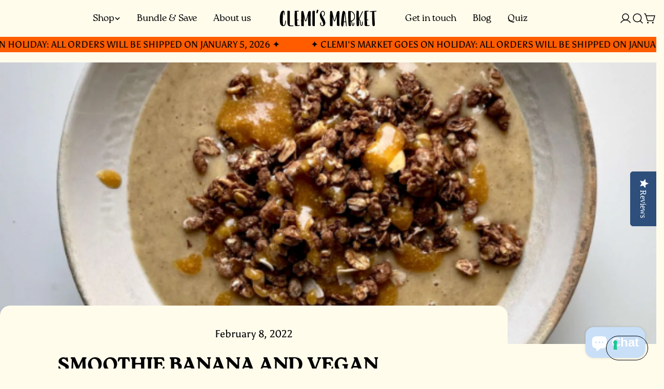

--- FILE ---
content_type: application/javascript
request_url: https://widget.gotolstoy.com/widget/tapcart-subscriber.js
body_size: 876
content:
(function(){function N(t){Object.defineProperty(t,"__esModule",{value:!0,configurable:!0})}function c(t,u,a,n){Object.defineProperty(t,u,{get:a,set:n,enumerable:!0,configurable:!0})}var b=typeof globalThis<"u"?globalThis:typeof self<"u"?self:typeof window<"u"?window:typeof global<"u"?global:{},e=b.parcelRequire94c2,T=e.register;T("1xZaa",function(t,u){N(t.exports),c(t.exports,"default",function(){return $});var a=e("aEodP"),n=e("519R9"),p=e("lY4N9"),o=e("eLQEc"),f=e("gIcXF");class E{disableCartDefault(){n.default.postMessage({eventName:a.INTERNAL_EVENTS.addToCartDisableDefault})}internalMessagingHandler=i=>{switch(i.data.eventName){case a.INTERNAL_EVENTS.playerReady:return this.disableCartDefault();case a.INTERNAL_EVENTS.productCardClick:return(0,o.openTapcartProduct)(i.data);case a.INTERNAL_EVENTS.addToCart:return(0,o.addToTapcartCart)(i.data);default:return null}};initInternalMessagingSubscriptions(){n.default.subscribeMultipleEvents({eventNames:f.INTERNAL_MESSAGES_TO_SUBSCRIBE,callback:this.internalMessagingHandler})}init(){(0,p.getIsTapcart)()&&(this.initInternalMessagingSubscriptions(),(0,o.updateCartAttributes)())}}const l=new E;Object.freeze(l);var $=l}),T("eLQEc",function(t,u){c(t.exports,"openTapcartProduct",function(){return $}),c(t.exports,"addToTapcartCart",function(){return i}),c(t.exports,"updateCartAttributes",function(){return g});var a=e("kK0IS"),n=e("6QfcD"),p=e("hP9Uw"),o=e("aEodP"),f=e("519R9"),E=e("lY4N9"),l=e("gIcXF");const $=({productId:r,variantId:d})=>{const s={productId:String(r)};return d&&(s.variantId=String(d)),window.Tapcart.actions.openProduct(s)},I=r=>{const s=setTimeout(()=>{f.default.postMessage({...r,eventName:o.INTERNAL_EVENTS.addToCartError})},4e3);window.Tapcart.registerEventHandler(l.TAPCART_EVENTS.cartUpdated,()=>{clearTimeout(s),f.default.postMessage({...r,eventName:o.INTERNAL_EVENTS.addToCartSuccess})})},i=async r=>{const{variantId:d,productId:s}=r;try{I(r),window.Tapcart.actions.addToCart({lineItems:[{variantId:String(d||s),quantity:1}]})}catch(S){return f.default.postMessage({...r,error:S,eventName:o.INTERNAL_EVENTS.addToCartError})}},g=()=>{try{const r=(0,E.getTapcartDeviceId)();if(!r)return;const s=[...window?.Tapcart?.variables?.cart?.attributes||[],{key:p.SHOPIFY_CART_ATTRIBUTES.tolstoyAnonymousId,value:r}];window?.Tapcart?.actions?.updateCartAttributes?.({attributes:s})}catch(r){(0,a.createPlayerEvent)({text:r?.message,parentUrl:window.location.href,appKey:(0,n.getAppKey)(),source:"tapcart",eventName:"widgetError",timestamp:new Date().toISOString()})}}}),T("hP9Uw",function(t,u){c(t.exports,"ADD_TO_CART_ERROR_DESCRIPTIONS",function(){return a}),c(t.exports,"SHOPIFY_CART_ATTRIBUTES",function(){return n});const a={itemSoldOut:"itemSoldOut"},n={tolstoyAnonymousId:"__tolstoyAnonymousId"}}),T("gIcXF",function(t,u){c(t.exports,"INTERNAL_MESSAGES_TO_SUBSCRIBE",function(){return n}),c(t.exports,"TAPCART_EVENTS",function(){return p});var a=e("aEodP");const n=[a.INTERNAL_EVENTS.addToCart,a.INTERNAL_EVENTS.playerReady,a.INTERNAL_EVENTS.productCardClick],p={cartUpdated:"cart/updated"},o="custom-blocks.tapcart.com"})})();


--- FILE ---
content_type: application/javascript; charset=utf-8
request_url: https://cs.iubenda.com/cookie-solution/confs/js/31939760.js
body_size: 290
content:
_iub.csRC = { consApiKey: 'bNfoc9mhGneUfY8ksYyvCNsNCgQ6CYLu', publicId: 'd9152d2f-1c0f-4ad4-8f2c-b245ebe60ef1', floatingGroup: false };
_iub.csEnabled = true;
_iub.csPurposes = [4,1];
_iub.cpUpd = 1730735395;
_iub.csFeatures = {"geolocation_setting":true,"cookie_solution_white_labeling":1,"rejection_recovery":false,"full_customization":true,"multiple_languages":true,"mobile_app_integration":false};
_iub.csT = null;
_iub.googleConsentModeV2 = true;
_iub.totalNumberOfProviders = 1;
_iub.csSiteConf = {"askConsentAtCookiePolicyUpdate":true,"countryDetection":true,"emailMarketing":{"styles":{"backgroundColor":"#30367C","buttonsBackgroundColor":"#C8DFF7","buttonsTextColor":"#30367C","footerBackgroundColor":"#FFFCEC","footerTextColor":"#30367C","textColor":"#FFFCEC"}},"enableFadp":true,"enableLgpd":true,"enableUspr":true,"floatingPreferencesButtonDisplay":"bottom-right","lgpdAppliesGlobally":false,"perPurposeConsent":true,"preferenceCookie":{"expireAfter":180},"siteId":3784564,"storage":{"useSiteId":true},"whitelabel":false,"cookiePolicyId":31939760,"lang":"en","banner":{"acceptButtonCaptionColor":"#30367C","acceptButtonColor":"#C8DFF7","acceptButtonDisplay":true,"backgroundColor":"#30367C","closeButtonDisplay":false,"customizeButtonCaptionColor":"#30367C","customizeButtonColor":"#FFFCEC","customizeButtonDisplay":true,"explicitWithdrawal":true,"listPurposes":true,"linksColor":"#FFFCEC","ownerName":"www.clemismarket.com/","position":"float-top-center","rejectButtonCaptionColor":"#30367C","rejectButtonColor":"#F39200","rejectButtonDisplay":true,"showPurposesToggles":true,"showTitle":false,"showTotalNumberOfProviders":true,"textColor":"#FFFCEC"}};


--- FILE ---
content_type: image/svg+xml
request_url: https://www.clemismarket.com/cdn/shop/files/clemis-logo.svg?v=1739465185&width=170
body_size: 4653
content:
<svg xml:space="preserve" style="enable-background:new 0 0 1181 426;" viewBox="0 0 1181 426" height="426px" width="1181px" y="0px" x="0px" xmlns:xlink="http://www.w3.org/1999/xlink" xmlns="http://www.w3.org/2000/svg" id="Layer_1" version="1.1">
<g>
	<path d="M71.96,303.18c-1.24,0-2.43-0.08-3.58-0.25c-9.72-1.89-17.75-7.29-24.09-16.18c-4.61-7.17-7.7-17.25-9.27-30.27
		c-1.07-10.54-1.61-21.91-1.61-34.1c0-14.33,0.7-27.3,2.1-38.91c1.32-9.06,3.46-18.16,6.42-27.3c5.93-17.71,14.25-28.41,24.95-32.12
		c1.73-0.58,3.38-0.86,4.94-0.86c4.36,0,8.19,1.77,11.49,5.31c4.36,4.94,6.55,11.82,6.55,20.63l-0.25,4.94
		c-0.17,1.98-0.47,4.39-0.93,7.23c-0.45,2.84-0.91,5.46-1.36,7.84c-0.45,2.39-0.8,3.85-1.05,4.39c-0.25,0.54-0.68,0.99-1.3,1.36
		c-0.62,0.37-1.26,0.56-1.91,0.56c-0.99-0.16-1.81-0.58-2.47-1.24c-0.66-0.66-0.99-1.32-0.99-1.98c0-1.07,0.29-3.75,0.86-8.03
		c0.74-5.35,1.11-10.05,1.11-14.08c0-5.35-0.62-9.31-1.85-11.86l-0.62-1.24l-0.99,1.48c-1.15,1.65-2.06,3.29-2.72,4.94
		c-2.72,6.75-4.49,14.37-5.31,22.85c-0.74,7.08-1.19,18.12-1.36,33.11c-0.25,12.77-0.37,23.93-0.37,33.48
		c0,17.13,0.37,30.06,1.11,38.79c0.49,7.58,1.17,12.81,2.04,15.69c0.86,2.88,2.37,4.78,4.51,5.68c0.58,0.41,1.03,0.62,1.36,0.62
		c0.41,0,0.86-0.12,1.36-0.37c4.36-1.48,7.86-5.02,10.5-10.62c1.98-4.03,3.58-10.87,4.82-20.51c0.25-2.3,0.58-6.26,0.99-11.86
		c0.25-5.02,0.45-8.01,0.62-8.96c0.16-0.95,0.45-1.62,0.86-2.04c0.91-0.91,1.93-1.36,3.09-1.36c1.48,0,2.68,0.82,3.58,2.47
		c0.25,0.58,0.37,1.44,0.37,2.59c-0.41,10.05-0.86,16.97-1.36,20.75c-0.33,3.05-0.86,6.38-1.61,10.01
		c-0.58,2.88-1.09,5.11-1.54,6.67c-0.45,1.57-1.22,3.42-2.29,5.56c-1.73,3.79-3.67,6.82-5.81,9.08c-2.14,2.27-4.86,4.14-8.15,5.62
		C79.21,302.36,75.58,303.18,71.96,303.18z"></path>
	<path d="M163.25,304.54c-13.75,0-23.35-1.81-28.78-5.44c-5.02-3.54-8.48-8.81-10.38-15.81c-1.9-7-2.88-15.73-2.96-26.19
		l0.12-122.55l-0.12-3.58c0-1.4,0.27-2.61,0.8-3.64c0.54-1.03,1.67-1.87,3.4-2.53c2.22,0,4.39-0.08,6.49-0.25
		c2.1-0.16,4.1-0.25,5.99-0.25c3.38,0,6.2,0.62,8.46,1.85c2.26,1.24,3.4,4,3.4,8.28l-1.36,148.61c0.33,3.29,1.34,5.79,3.03,7.47
		c1.69,1.69,3.91,2.8,6.67,3.34c2.76,0.54,5.87,0.8,9.33,0.8c2.22,0,4.61-0.04,7.17-0.12c2.55-0.08,6.67-0.12,12.35-0.12
		c1.32,0,2.29,0.45,2.9,1.36c0.62,0.91,0.93,1.94,0.93,3.09c0,1.15-0.35,2.24-1.05,3.27c-0.7,1.03-1.75,1.54-3.15,1.54l-3.09,0.12
		C176.64,304.29,169.92,304.54,163.25,304.54z"></path>
	<path d="M224.4,301.94c-2.8,0-4.9-0.12-6.3-0.37c-5.77-0.82-9.55-4.49-11.37-11c-0.33-1.15-0.56-2.88-0.68-5.19
		c-0.12-2.3-0.23-7.91-0.31-16.8c-0.17-13.67-0.37-23.26-0.62-28.78c-0.66-15.24-0.99-28.66-0.99-40.27
		c0.16-23.14,0.41-46.24,0.74-69.3c0-1.32,0.23-2.29,0.68-2.9c0.45-0.62,1.5-1.05,3.15-1.3c1.65-0.25,4.24-0.45,7.78-0.62
		c5.6-0.41,12.43-0.62,20.51-0.62c5.52,0,8.94,0.02,10.25,0.06c1.32,0.04,2.2,0.21,2.66,0.49c0.45,0.29,1.01,0.76,1.67,1.42
		c0.33,0.58,0.49,1.32,0.49,2.22c0,0.74-0.17,1.4-0.49,1.98c-0.33,0.58-0.68,1.01-1.05,1.3c-0.37,0.29-0.95,0.47-1.73,0.56
		c-0.78,0.08-1.96,0.12-3.52,0.12l-11.74-0.25c-1.65,0-2.62,0.06-2.9,0.19c-0.29,0.12-0.48,0.43-0.56,0.93
		c0,1.57,0.25,5.27,0.74,11.12c0.41,6.59,0.62,14.66,0.62,24.21c0,6.84,0.08,15.73,0.25,26.68c0.25,12.6,0.53,22.9,0.86,30.88
		c6.75-0.49,10.62-0.74,11.61-0.74c1.07,0,1.85,0.17,2.35,0.49c1.32,0.91,1.98,2.06,1.98,3.46c0,1.32-0.45,2.39-1.36,3.21
		c-0.41,0.33-1.03,0.58-1.85,0.74c-1.24,0.25-3.67,0.54-7.29,0.86c-1.24,0.08-2.96,0.12-5.19,0.12l3.21,55.71
		c0.16,1.4,0.29,2.18,0.37,2.35c2.63,0,7.91-0.54,15.81-1.61c3.54-0.58,5.85-0.86,6.92-0.86c0.58,0,1.15,0.12,1.73,0.37
		c1.81,0.99,2.72,2.31,2.72,3.95c0,1.32-0.62,2.39-1.85,3.21c-0.82,0.33-3.25,0.78-7.29,1.36
		C242.89,301.08,232.89,301.94,224.4,301.94z"></path>
	<path d="M304.08,303.18l-12.6-0.25c-3.87-0.08-6.22-0.17-7.04-0.25c-0.82-0.08-1.36-0.29-1.61-0.62
		c-2.06-2.22-3.09-19.93-3.09-53.12v-16.8c0.16-15.65,0.53-37.68,1.11-66.09c0.41-21.17,0.66-32.22,0.74-33.17
		c0.08-0.95,0.25-1.67,0.49-2.16c0.66-0.99,1.19-1.58,1.61-1.79c0.41-0.2,1.4-0.35,2.96-0.43c3.62-0.33,6.92-0.49,9.88-0.49
		c1.15,0,1.93,0.04,2.35,0.12c0.41,0.08,0.86,0.21,1.36,0.37c1.24,0.25,2.43,1.07,3.58,2.47c0.82,0.91,1.4,1.85,1.73,2.84
		c0.58,1.48,1.44,4.57,2.59,9.27c1.4,5.44,4.12,17.42,8.15,35.95c1.73,7.5,3.01,13.38,3.83,17.67c1.4,6.18,2.96,12.64,4.7,19.4
		c2.14,8.4,3.91,14.5,5.31,18.28c1.07,2.72,1.73,4.28,1.98,4.69c1.32,0,4.57-9.22,9.76-27.67c2.06-6.75,3.71-12.64,4.94-17.67
		l10.5-43.48c1.48-6.75,2.9-11.37,4.26-13.84s3.56-4.32,6.61-5.56c1.89-0.91,4.12-1.71,6.67-2.41c2.55-0.7,4.45-1.05,5.68-1.05
		c0.99,0,2.02,0.21,3.09,0.62c1.07,0.41,1.91,0.91,2.53,1.48c0.62,0.58,1.21,1.48,1.79,2.72c0.57,1.24,0.99,2.51,1.23,3.83
		c0.66,3.62,0.99,9.64,0.99,18.04c0,8.48-0.33,18.37-0.99,29.65c-0.74,13.59-1.11,27.05-1.11,40.4c0,12.68,0.12,25.37,0.37,38.05
		c0.41,19.77,0.95,30.51,1.61,32.24c0.33,0.58,0.49,1.11,0.49,1.61c0,1.73-1.36,3.01-4.08,3.83c-1.07,0.33-3.91,0.49-8.53,0.49
		c-6.42,0-10.29-0.25-11.61-0.74c-2.22-0.82-3.75-2.8-4.57-5.93c-0.91-2.8-1.54-11.22-1.92-25.26c-0.37-14.04-0.72-36.26-1.05-66.65
		l-0.25-22.85l-2.22,9.39c-1.81,7.5-4.94,18.74-9.39,33.73c-2.96,9.8-5.07,15.98-6.3,18.53c-2.64,5.11-5.52,7.66-8.65,7.66
		c-1.23,0-2.51-0.49-3.83-1.48c-2.55-2.06-5.56-9.14-9.02-21.25c-0.91-3.29-2.02-7.62-3.34-12.97c-1.57-6.18-2.8-11.53-3.71-16.06
		l-0.12,1.24c-0.17,1.81-0.33,6.92-0.49,15.32c0,7.66-0.17,14.87-0.49,21.62l-0.74,56.58c-0.17,5.02-0.45,7.99-0.86,8.89
		c-0.25,0.58-0.6,1.11-1.05,1.61c-0.45,0.49-0.97,0.87-1.54,1.11C306.22,303.06,305.32,303.18,304.08,303.18z"></path>
	<path d="M425.27,303.18l-1.85-0.12c-5.02-0.82-8.48-2.3-10.38-4.45c-1.32-1.4-2.27-3.36-2.84-5.87c-0.58-2.51-0.99-6.53-1.24-12.04
		c-0.17-8.07-0.25-30.51-0.25-67.33c0-37.47,0.08-59.13,0.25-64.98c0.41-5.85,0.91-10.83,1.48-14.95c0.58-4.12,1.15-6.59,1.73-7.41
		c1.81-1.56,5.48-2.35,10.99-2.35c5.35,0.17,8.85,0.58,10.5,1.24c1.65,0.66,2.84,1.98,3.58,3.95c0.25,0.58,0.37,2.39,0.37,5.44
		c0,2.8-0.17,7.58-0.49,14.33c-0.25,6.34-0.37,23.6-0.37,51.76s0.12,47.15,0.37,56.95l0.49,26.56c0,6.42-0.04,10.3-0.12,11.61
		c-0.08,1.32-0.33,2.35-0.74,3.09c-0.74,1.73-1.67,2.9-2.78,3.52c-1.11,0.62-3.03,0.93-5.75,0.93L425.27,303.18z"></path>
	<path d="M461.71,154.07c-1.15,0-2.24-0.27-3.27-0.8c-1.03-0.54-1.87-1.25-2.53-2.16c-0.49-1.24-0.82-2.68-0.99-4.32
		c0-4.45,1.28-11.74,3.83-21.87c0.99-3.87,1.81-6.67,2.47-8.4c1.56-2.88,3.83-4.49,6.79-4.82c2.06,0,3.79,0.41,5.19,1.24
		c2.14,1.4,3.35,2.39,3.64,2.96c0.29,0.58,0.64,1.81,1.05,3.71c0,0.82-0.12,1.81-0.37,2.96l-4.08,15.57
		c-0.58,2.14-1.19,4.08-1.85,5.81C469.38,149.79,466.08,153.17,461.71,154.07z"></path>
	<path d="M524.22,301.7c-1.81,0-3.21-0.04-4.2-0.12c-2.47-0.41-5.56-1.52-9.27-3.34c-3.13-1.56-5.56-3.17-7.29-4.82
		c-1.73-1.65-3.17-3.79-4.32-6.42c-1.57-3.62-2.35-7.17-2.35-10.62c0-6.18,2.51-11.2,7.54-15.07c1.4-0.99,2.59-1.48,3.58-1.48
		c1.89,0,3.13,0.66,3.71,1.98c0.41,0.58,0.62,1.19,0.62,1.85c0,1.32-1.07,2.8-3.21,4.45c-2.39,1.81-3.71,4.16-3.95,7.04
		c0,2.72,0.43,5.25,1.3,7.6c0.86,2.35,1.87,4.1,3.03,5.25c0.58,0.49,1.48,1.11,2.72,1.85c2.96,1.73,5.33,2.82,7.1,3.27
		c1.77,0.45,4.26,0.68,7.47,0.68c2.3,0,3.66-0.14,4.08-0.43c0.41-0.29,0.82-1.05,1.23-2.29c0.58-1.48,0.99-3.66,1.24-6.55
		c-0.41-7-1.15-12.56-2.22-16.68c-1.32-5.02-3.71-10.99-7.16-17.91c-2.96-5.93-5.23-10.13-6.79-12.6c-1.32-2.14-3.05-5.23-5.19-9.27
		c-5.11-9.72-8.44-16.68-10.01-20.88l-1.73-4.45c-1.65-4.28-2.9-9-3.77-14.14c-0.86-5.15-1.3-9.99-1.3-14.52
		c0-2.14,0.08-4.08,0.25-5.81c1.89-12.6,6.67-23.43,14.33-32.49c5.85-6.5,12.02-9.76,18.53-9.76l2.72,0.25
		c3.13,0.49,6.3,1.77,9.51,3.83c3.21,2.06,5.72,4.41,7.54,7.04c1.48,2.31,2.57,4.61,3.27,6.92c0.7,2.31,1.09,4.98,1.17,8.03
		l0.12,2.22c0,5.52-1.07,11.12-3.21,16.8c-0.74,1.9-1.85,4.3-3.33,7.23c-1.48,2.92-2.76,5.21-3.83,6.86
		c-1.73,2.55-3.46,3.83-5.19,3.83c-0.82,0-1.63-0.37-2.41-1.11c-0.78-0.74-1.17-1.52-1.17-2.35c0-0.99,0.54-2.1,1.61-3.34
		c0.74-0.91,1.75-2.63,3.03-5.19c1.28-2.55,2.29-4.86,3.03-6.92c1.15-3.21,1.96-6.03,2.41-8.46c0.45-2.43,0.68-5.04,0.68-7.84
		c0-2.8-0.12-4.69-0.37-5.68c-1.24-5.27-4.16-9.27-8.77-11.98c-2.39-1.4-4.78-2.1-7.16-2.1c-3.21,0-6.18,1.4-8.89,4.2
		c-1.98,1.9-3.4,3.97-4.26,6.24c-0.86,2.27-1.3,5.17-1.3,8.71c0,8.4,2.88,18.12,8.65,29.15c4.36,8.24,9.31,16.8,14.82,25.7
		c9.39,15.15,15.52,28.41,18.41,39.78c1.81,6.92,2.72,13.3,2.72,19.15c0,7.66-1.65,14.37-4.94,20.14c-1.73,3.13-3.58,5.6-5.56,7.41
		c-3.62,3.29-8.07,5.52-13.34,6.67C532.54,301.53,529.25,301.7,524.22,301.7z"></path>
	<path d="M635.16,303.18l-12.6-0.25c-3.87-0.08-6.22-0.17-7.04-0.25c-0.82-0.08-1.36-0.29-1.61-0.62
		c-2.06-2.22-3.09-19.93-3.09-53.12v-16.8c0.16-15.65,0.54-37.68,1.11-66.09c0.41-21.17,0.66-32.22,0.74-33.17
		c0.08-0.95,0.25-1.67,0.49-2.16c0.66-0.99,1.19-1.58,1.61-1.79c0.41-0.2,1.4-0.35,2.96-0.43c3.62-0.33,6.92-0.49,9.88-0.49
		c1.15,0,1.93,0.04,2.35,0.12c0.41,0.08,0.87,0.21,1.36,0.37c1.24,0.25,2.43,1.07,3.58,2.47c0.82,0.91,1.4,1.85,1.73,2.84
		c0.58,1.48,1.44,4.57,2.59,9.27c1.4,5.44,4.12,17.42,8.15,35.95c1.73,7.5,3.01,13.38,3.83,17.67c1.4,6.18,2.96,12.64,4.7,19.4
		c2.14,8.4,3.91,14.5,5.31,18.28c1.07,2.72,1.73,4.28,1.98,4.69c1.32,0,4.57-9.22,9.76-27.67c2.06-6.75,3.71-12.64,4.94-17.67
		l10.5-43.48c1.48-6.75,2.9-11.37,4.26-13.84c1.36-2.47,3.56-4.32,6.61-5.56c1.89-0.91,4.12-1.71,6.67-2.41
		c2.55-0.7,4.45-1.05,5.68-1.05c0.99,0,2.02,0.21,3.09,0.62c1.07,0.41,1.91,0.91,2.53,1.48c0.62,0.58,1.21,1.48,1.79,2.72
		c0.58,1.24,0.99,2.51,1.24,3.83c0.66,3.62,0.99,9.64,0.99,18.04c0,8.48-0.33,18.37-0.99,29.65c-0.74,13.59-1.11,27.05-1.11,40.4
		c0,12.68,0.12,25.37,0.37,38.05c0.41,19.77,0.95,30.51,1.61,32.24c0.33,0.58,0.49,1.11,0.49,1.61c0,1.73-1.36,3.01-4.08,3.83
		c-1.07,0.33-3.91,0.49-8.52,0.49c-6.42,0-10.29-0.25-11.61-0.74c-2.22-0.82-3.75-2.8-4.57-5.93c-0.91-2.8-1.54-11.22-1.92-25.26
		c-0.37-14.04-0.72-36.26-1.05-66.65l-0.25-22.85l-2.22,9.39c-1.81,7.5-4.94,18.74-9.39,33.73c-2.96,9.8-5.07,15.98-6.3,18.53
		c-2.64,5.11-5.52,7.66-8.65,7.66c-1.23,0-2.51-0.49-3.83-1.48c-2.55-2.06-5.56-9.14-9.02-21.25c-0.91-3.29-2.02-7.62-3.33-12.97
		c-1.57-6.18-2.8-11.53-3.71-16.06l-0.12,1.24c-0.17,1.81-0.33,6.92-0.49,15.32c0,7.66-0.17,14.87-0.49,21.62l-0.74,56.58
		c-0.17,5.02-0.45,7.99-0.86,8.89c-0.25,0.58-0.6,1.11-1.05,1.61c-0.45,0.49-0.97,0.87-1.54,1.11S636.39,303.18,635.16,303.18z"></path>
	<path d="M755.48,307.26c-1.07,0-2.16-0.25-3.27-0.74c-1.11-0.49-2.37-1.28-3.77-2.35c-1.4-1.07-2.55-2.14-3.46-3.21
		c-2.72-3.54-4.49-8.52-5.31-14.95c-0.17-1.32-0.25-3.09-0.25-5.31c0-8.23,0.7-21.06,2.1-38.48c1.4-17.42,3.13-34.41,5.19-50.96
		c1.4-10.38,2.98-20.59,4.76-30.64c1.77-10.05,3.42-17.85,4.94-23.41c1.52-5.56,3.64-9,6.36-10.32c1.15-0.41,2.64-0.62,4.45-0.62
		c3.13,0.17,6.18,0.95,9.14,2.35c1.32,0.82,2.76,2.02,4.32,3.58c3.13,2.96,5.35,7.5,6.67,13.59c0.74,3.38,1.44,7.99,2.1,13.84
		l3.71,38.05c1.07,10.21,2.88,25.61,5.44,46.2c1.4,10.79,2.55,21.12,3.46,31.01c0.91,9.88,1.4,17.42,1.48,22.61v5.44l-0.74,0.74
		c-0.49,0.41-0.93,0.76-1.3,1.05c-0.37,0.29-0.93,0.43-1.67,0.43c-0.82,0-1.61-0.37-2.35-1.11c-0.49-0.49-0.82-1.15-0.99-1.98
		l-1.98-20.51l-2.72-25.2l-0.99-0.12c-2.14,0-5.99,0.19-11.55,0.56c-5.56,0.37-8.5,0.64-8.83,0.8c-0.17,0.41-0.45,3.33-0.87,8.77
		c-1.57,18.2-3.4,29.57-5.5,34.1C761.97,304.99,759.11,307.26,755.48,307.26z M771.29,249.32l0.25-0.12
		c0.41-0.25,3.5-0.58,9.27-0.99l4.32-0.37c3.29-0.33,5-0.51,5.13-0.56c0.12-0.04,0.18-0.27,0.18-0.68l-0.25-2.84
		c-2.88-22.65-5.4-45.17-7.54-67.57c-1.15-13.34-1.9-20.3-2.22-20.88c0-0.08-0.02-0.16-0.06-0.25c-0.04-0.08-0.1-0.12-0.19-0.12
		l-1.48,11.12c-2.72,20.18-4.86,41.55-6.42,64.12c-0.82,10.05-1.24,16.02-1.24,17.91C771.05,248.91,771.13,249.32,771.29,249.32z"></path>
	<path d="M840.72,302.32c-3.05,0-5.02-0.12-5.93-0.37c-2.14-0.58-3.95-1.44-5.44-2.59c-1.07-0.91-1.89-2.22-2.47-3.95
		s-1.11-4.32-1.61-7.78c-0.82-5.85-1.61-16.51-2.35-32c-1.23-25.7-1.85-52.34-1.85-79.93c0-28.33,0.25-43.57,0.74-45.71
		c0.74-1.32,1.89-1.98,3.46-1.98h1.85c1.73-0.08,4.65-0.37,8.77-0.86h1.24c1.15-0.16,2.18-0.25,3.09-0.25
		c3.21,0,5.44,0.49,6.67,1.48c0.99,0.58,1.81,0.86,2.47,0.86c0.66,0,1.81,0.08,3.46,0.25c3.46,0.49,6.3,1.07,8.52,1.73
		c2.55,0.91,5.41,2.29,8.59,4.14c3.17,1.85,5.95,3.73,8.34,5.62c2.14,1.98,4.49,4.61,7.04,7.91c2.55,3.29,4.57,6.3,6.05,9.02
		c2.47,5.19,4.57,10.79,6.3,16.8c1.32,5.19,1.98,10.71,1.98,16.55c0,10.38-2.06,20.01-6.18,28.91
		c-5.02,11.04-12.64,18.65-22.85,22.85c-2.72,1.15-5.15,1.98-7.29,2.47l-0.74,0.12c-0.99,0.17-1.48,0.37-1.48,0.62
		s0.21,0.66,0.62,1.24l0.62,0.99c1.98,2.8,3.52,6.2,4.63,10.19c1.11,4,2.04,8.96,2.78,14.89c0.91,9.55,2.14,15.03,3.71,16.43
		c0.49,0.58,0.91,0.95,1.24,1.11c0.33,0.17,0.82,0.25,1.48,0.25c1.07,0,1.96-0.29,2.66-0.86c0.7-0.58,1.42-1.61,2.16-3.09
		c0.74-1.48,1.28-3.19,1.61-5.13c0.33-1.93,0.54-5.08,0.62-9.45l0.25-7.66c1.23-1.24,1.98-1.91,2.22-2.04
		c0.25-0.12,0.82-0.19,1.73-0.19c2.88,0,4.32,2.39,4.32,7.17v1.11c-0.25,6.18-0.62,10.54-1.11,13.09
		c-0.91,5.27-2.88,9.31-5.93,12.11c-2.22,2.22-5.02,3.33-8.4,3.33c-5.68,0-9.8-3.42-12.35-10.25c-0.82-2.55-1.56-6.83-2.22-12.85
		c-1.15-10.13-2.72-17.25-4.7-21.37c-1.32-3.05-2.76-4.82-4.32-5.31l-1.48-0.49c-0.41,0-0.66,0.31-0.74,0.93
		c-0.08,0.62-0.12,1.75-0.12,3.4c0,3.79,0.2,9.16,0.62,16.12c0.41,6.96,0.87,12.75,1.36,17.36c0.33,2.8,0.49,5.02,0.49,6.67
		c0,3.13-0.66,5.23-1.98,6.3c-0.91,0.74-2.02,1.32-3.34,1.73C846.78,302.19,844.51,302.32,840.72,302.32z M849.99,238.57l5.19-0.37
		c18.69-1.73,30.35-13.18,34.96-34.34c0.91-4.69,1.36-9.02,1.36-12.97c0-2.22-0.17-4.45-0.49-6.67c-2.8-18.2-10.5-31.67-23.1-40.4
		c-5.27-3.71-10.71-5.89-16.31-6.55l-1.36-0.25L849.99,238.57z"></path>
	<path d="M926.21,303.55c-0.33,0-0.62-0.06-0.87-0.19c-0.25-0.12-0.54-0.23-0.87-0.31c-1.15-0.41-2.02-1.15-2.59-2.22
		c-1.4-2.55-2.43-5.44-3.09-8.65c-0.82-3.87-1.4-12.27-1.73-25.2c-0.17-8.56-0.45-18.49-0.86-29.77
		c-0.25-10.79-0.37-23.22-0.37-37.31c0-46.28,0.41-70,1.23-71.16c0.25-0.49,0.7-0.95,1.36-1.36c0.66-0.41,1.19-0.62,1.61-0.62
		s0.91-0.27,1.48-0.8c0.58-0.53,1.61-0.84,3.09-0.93l8.89-0.49c1.07,0,2.14,0.17,3.21,0.49c4.12,1.73,6.26,5.73,6.42,11.98
		c0.08,2.14,0.12,8.69,0.12,19.64c0.08,20.1,0.54,39.16,1.36,57.2l38.91-81.9c1.07-1.4,2.35-2.1,3.83-2.1
		c0.66,0,1.28,0.17,1.85,0.49c0.58,0.33,1.09,0.91,1.54,1.73c0.45,0.82,0.68,1.57,0.68,2.22c0,0.49-0.91,2.64-2.72,6.42
		c-2.31,4.69-5.02,10.38-8.15,17.05c-12.44,26.85-21.25,45.21-26.44,55.1l-5.19,10.62c3.54,1.65,6.5,4.08,8.89,7.29
		c2.39,3.21,4.28,8.15,5.68,14.82c0.99,4.78,2.1,13.71,3.34,26.81l1.24,10.99c0.66,4.61,2.35,6.92,5.07,6.92
		c3.21,0,5.44-2.1,6.67-6.3c0.66-2.47,0.99-6.59,0.99-12.35c0-3.38-0.12-7.04-0.37-11l-0.25-6.18c0-0.74,0.06-1.32,0.19-1.73
		c0.12-0.41,0.27-0.82,0.43-1.24c1.07-1.81,2.35-2.72,3.83-2.72c1.24,0,2.26,0.74,3.09,2.22c0.41,1.07,0.74,3.62,0.99,7.66
		c0.25,4.04,0.37,8.24,0.37,12.6c0,5.19-0.21,9.22-0.62,12.11c-1.57,7.83-4.78,12.81-9.64,14.95c-1.23,0.58-3.17,0.86-5.81,0.86
		h-2.59c-1.07-0.08-2.02-0.37-2.84-0.86c-3.46-1.98-5.85-5.56-7.17-10.75c-0.25-1.07-0.78-5.11-1.61-12.11
		c-1.15-11.61-2.14-19.99-2.96-25.14c-0.82-5.15-1.81-8.91-2.96-11.3c-1.4-3.38-3.21-5.68-5.44-6.92l-2.1-1.11l-0.12,2.22
		c0,2.06,0.12,6.1,0.37,12.11c0.41,12.52,0.62,21.87,0.62,28.04c0,10.38-0.29,17.25-0.86,20.63c-0.58,2.47-1.61,4.24-3.09,5.31
		c-0.74,0.58-2.47,1.26-5.19,2.04C934.36,302.17,930.74,302.89,926.21,303.55z"></path>
	<path d="M1028.74,301.94c-2.8,0-4.9-0.12-6.3-0.37c-5.77-0.82-9.55-4.49-11.37-11c-0.33-1.15-0.56-2.88-0.68-5.19
		c-0.12-2.3-0.23-7.91-0.31-16.8c-0.17-13.67-0.37-23.26-0.62-28.78c-0.66-15.24-0.99-28.66-0.99-40.27
		c0.17-23.14,0.41-46.24,0.74-69.3c0-1.32,0.23-2.29,0.68-2.9c0.45-0.62,1.5-1.05,3.15-1.3c1.65-0.25,4.24-0.45,7.78-0.62
		c5.6-0.41,12.44-0.62,20.51-0.62c5.52,0,8.93,0.02,10.25,0.06c1.32,0.04,2.2,0.21,2.66,0.49c0.45,0.29,1.01,0.76,1.67,1.42
		c0.33,0.58,0.49,1.32,0.49,2.22c0,0.74-0.17,1.4-0.49,1.98c-0.33,0.58-0.68,1.01-1.05,1.3c-0.37,0.29-0.95,0.47-1.73,0.56
		c-0.78,0.08-1.96,0.12-3.52,0.12l-11.74-0.25c-1.65,0-2.62,0.06-2.9,0.19c-0.29,0.12-0.47,0.43-0.56,0.93
		c0,1.57,0.25,5.27,0.74,11.12c0.41,6.59,0.62,14.66,0.62,24.21c0,6.84,0.08,15.73,0.25,26.68c0.25,12.6,0.54,22.9,0.87,30.88
		c6.75-0.49,10.62-0.74,11.61-0.74c1.07,0,1.85,0.17,2.35,0.49c1.32,0.91,1.98,2.06,1.98,3.46c0,1.32-0.45,2.39-1.36,3.21
		c-0.41,0.33-1.03,0.58-1.85,0.74c-1.24,0.25-3.67,0.54-7.29,0.86c-1.24,0.08-2.96,0.12-5.19,0.12l3.21,55.71
		c0.16,1.4,0.29,2.18,0.37,2.35c2.63,0,7.91-0.54,15.81-1.61c3.54-0.58,5.85-0.86,6.92-0.86c0.58,0,1.15,0.12,1.73,0.37
		c1.81,0.99,2.72,2.31,2.72,3.95c0,1.32-0.62,2.39-1.85,3.21c-0.82,0.33-3.25,0.78-7.29,1.36
		C1047.23,301.08,1037.22,301.94,1028.74,301.94z"></path>
	<path d="M1117.19,302.32h-4.69c-0.99-0.16-2.18-0.62-3.58-1.36c-2.55-1.07-4.53-2.96-5.93-5.68c-1.4-2.72-2.43-7.12-3.09-13.22
		c-0.66-6.09-1.15-14.74-1.48-25.94l-0.62-18.65c-0.41-9.06-0.76-22.01-1.05-38.85c-0.29-16.84-0.43-31.73-0.43-44.66
		c0-9.47,0.04-15.07,0.12-16.8c-3.21,0-8.36,0.29-15.44,0.86c-4.12,0.41-7,0.62-8.65,0.62c-1.4,0-2.43-0.37-3.09-1.11
		s-0.99-1.52-0.99-2.35c0-1.15,0.54-2.22,1.61-3.21c0.33-0.33,2.72-0.82,7.17-1.48c9.39-1.24,18.16-2.14,26.31-2.72
		c4.61-0.33,15.2-0.86,31.75-1.61l9.14-0.25c1.98,0.66,2.96,1.98,2.96,3.95c0,1.73-0.45,2.86-1.36,3.4
		c-0.91,0.54-2.88,0.89-5.93,1.05c-1.73,0.17-7.78,0.54-18.16,1.11l0.86,32.61c0.66,25.61,1.56,46.82,2.72,63.62l1.23,17.05
		c0.49,7.25,0.74,17.75,0.74,31.5c0,4.78-0.08,8.2-0.25,10.25C1126.58,298.36,1123.29,302.32,1117.19,302.32z"></path>
</g>
</svg>
